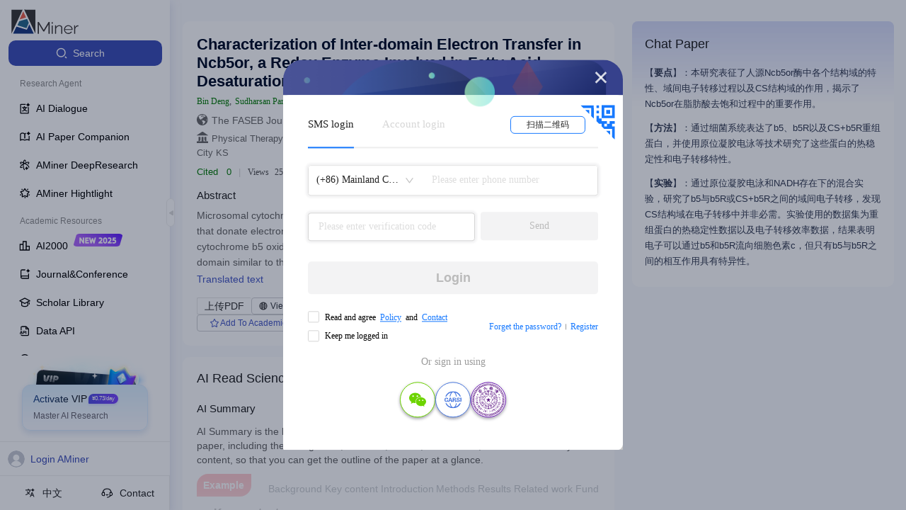

--- FILE ---
content_type: text/html
request_url: https://www.aminer.org/pub/56d83a48dabfae2eee5b16ed/characterization-of-inter-domain-electron-transfer-in-ncb-or-a-redox-enzyme
body_size: 1663
content:
<!DOCTYPE html>
<html>
  <head>
    <meta charset="utf-8" />
    <meta
      name="viewport"
      content="width=device-width, initial-scale=1, maximum-scale=1, minimum-scale=1, user-scalable=no"
    />
    <meta
      name="viewport"
      content="width=device-width, initial-scale=1, minimum-scale=1, user-scalable=no"
    />
    <meta name="title" content="AMiner - GLM满血模型-AI科研助手" />
    <meta httpequiv="X-UA-Compatible" content="IE=edge,chrome=1" />
    <meta name="author" content="北京智谱华章科技有限公司" />
    <meta name="copyright" content="AMiner" />
    <meta
      name="keywords"
      content="AMiner,AI科研助手,AI科研工具,AMiner科研,AMiner官网,智谱,GLM大模型,GLM4.6,AMiner学术平台,学术问答,AMiner学术,全球学者库,学术搜索,期刊搜索,论文搜索,学者搜索,论文作者搜索,论文标题搜索,文献订阅,期刊订阅,论文追踪,科研智能体,学术空间,AI总结最新论文,AI文库,AI阅读,AMiner沉思,AMiner亮点,AI2000,期刊会议,学术API,溯源树,不编文献的论文搜索,真实论文检索"
    />
    <meta
      name="description"
      content="AMiner是基于智谱 GLM模型的AI科研助手，收录全球3亿+文献数据、6000万学者。支持学术搜索、关键词搜索、深度调研、AI阅读、AI文库学术问答等。辅助完成包含真实引文的文献综述、开题报告等深度调研报告，更能使用AI高效理解论文等，提升科学研究效率。"
    />
    <meta name="msvalidate.01" content="DB38C1D1567437360FF878541D461BD7" />
    <meta name="baidu-site-verification" content="codeva-9cYGwSKozH" />
    <link rel="stylesheet" href="//ssr.aminer.cn/public/umi.6c21612a.css" />
    <script>
      window.routerBase = "/";
    </script>
    <script>
      //! umi version: 3.3.6
    </script>
    <script src="https://static.aminer.cn/misc/ga.js"></script>
    <script src="https://cdn.aminer.cn/assets/echarts.min.js"></script>
    <script
      src="https://hm.baidu.com/hm.js?b6aa08c0ff8a3d2096d0fcb1ebdcf90e"
      async="async"
    ></script>
    <script
      src="https://www.googletagmanager.com/gtag/js?id=UA-1156684-2"
      async="async"
    ></script>
    <script>
      window.dataLayer = window.dataLayer || [];
      function gtag() {
        dataLayer.push(arguments);
      }
      gtag("js", new Date());
      gtag("config", "UA-1156684-2");
    </script>
  </head>
  <body>
    <div id="root-master"></div>

    <script src="https://fileserver.aminer.cn/lib/react-latest/react.production.min.js"></script>
    <script src="https://fileserver.aminer.cn/lib/react-latest/react-dom.production.min.js"></script>
    <script>
      window.$RefreshReg$ = window.$RefreshReg$ || (() => {});
      window.$RefreshSig$ = window.$RefreshSig$ || (() => (type) => type);
    </script>
    <script src="https://fileserver.aminer.cn/misc/collect.min.nano.update.js"></script>
    <script>
      (function () {
        var bp = document.createElement("script");
        var curProtocol = window.location.protocol.split(":")[0];
        if (curProtocol === "https") {
          bp.src = "https://zz.bdstatic.com/linksubmit/push.js";
        } else {
          bp.src = "http://push.zhanzhang.baidu.com/push.js";
        }
        var s = document.getElementsByTagName("script")[0];
        s.parentNode.insertBefore(bp, s);
      })();
    </script>
    <script src="//ssr.aminer.cn/public/umi.1006fa3a.js"></script>
  </body>
</html>
